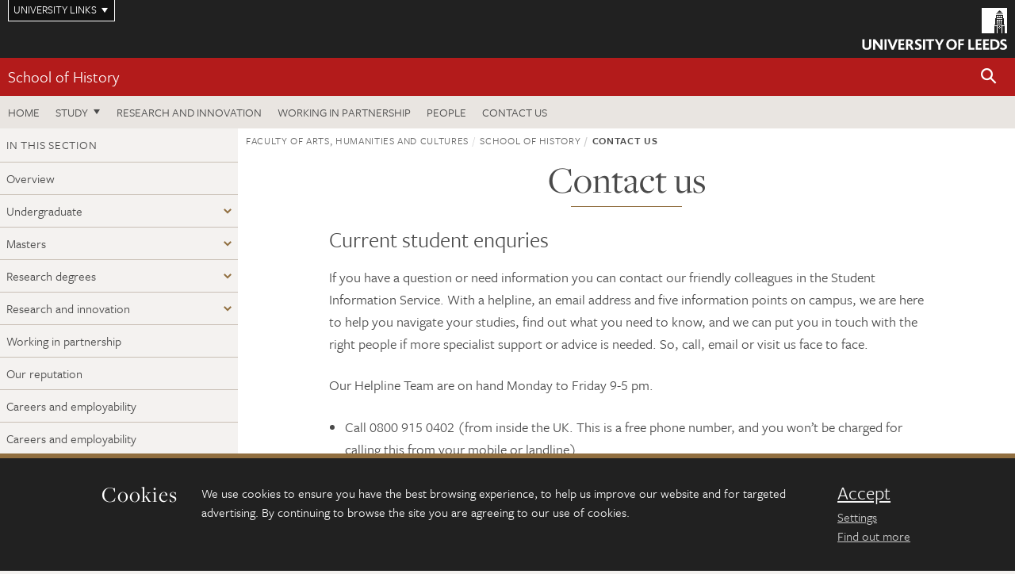

--- FILE ---
content_type: text/html; charset=UTF-8
request_url: https://ahc.leeds.ac.uk/history/doc/contact-us-2
body_size: 8204
content:
<!DOCTYPE html>
<!--[if IE 8]><html class="no-js lt-ie9" lang="en"><![endif]-->
<!--[if IE 9]><html class="no-js ie9" lang="en"><![endif]-->
<!--[if gt IE 8]><!-->
<html class="no-js" lang="en"><!--<![endif]-->
    <head>
    <meta charset="utf-8">
<meta http-equiv="X-UA-Compatible" content="IE=edge">
<!-- Remove auto number linking-->
<meta name="format-detection" content="telephone=no">
<meta name="viewport" content="width=device-width, initial-scale=1">
<meta name="generator" content="http://www.jadu.co.uk" />
<meta name="robots" content="index,follow" />
<meta name="revisit-after" content="2 days" />
<meta name="author" content="Faculty of AHC" />
<meta name="publisher" content="University of Leeds" />
<link rel="canonical" href="https://ahc.leeds.ac.uk/history/doc/contact-us-2" />


<link rel="schema.dcterms" href="https://purl.org/dc/terms/" />
<meta name="dcterms.creator" content="Samuel Payne" lang="en" />
<meta name="dcterms.created" content="2018-06-11" lang="en" />
<meta name="dcterms.modified" content="2018-06-11" lang="en" />
<meta name="dcterms.description" content="Contact the School of History by email or phone, or visit us in person. View, download or print our interactive campus map. Get in touch about our wide range of degrees and courses." lang="en" />
<meta name="dcterms.format" content="text/html" lang="en" />
<meta name="dcterms.identifier" content="https://ahc.leeds.ac.uk/history/doc/contact-us-2" lang="en" />
<meta name="dcterms.language" content="en" />
<meta name="dcterms.publisher" content="University of Leeds" lang="en" />
<meta name="dcterms.rights" content="Copyright University of Leeds" lang="en" />
<meta name="dcterms.coverage" content="UK" lang="en" />
<meta name="dcterms.title" content="Contact us" lang="en" />
<meta name="dcterms.subject" content="History degrees, history research opportunities, telephone number, school of history contact, how to contact, phone number, address, postcode, email address, history department leeds" lang="en" />
<meta name="Keywords" content="History degrees, history research opportunities, telephone number, school of history contact, how to contact, phone number, address, postcode, email address, history department leeds" />
<meta name="Description" content="Contact the School of History by email or phone, or visit us in person. View, download or print our interactive campus map. Get in touch about our wide range of degrees and courses." />
<meta name="twitter:card" content="summary" />
<meta name="twitter:title" content="Contact us" />
<meta name="twitter:description" content="" />
<meta name="twitter:image" content="" />
<meta name="twitter:url" content="https://ahc.leeds.ac.uk/history/doc/contact-us-2" />
<meta property="og:title" content="Contact us" />
<meta property="og:type" content="website" />
<meta property="og:description" content="" />
<meta property="og:url" content="https://ahc.leeds.ac.uk/history/doc/contact-us-2" />
<meta property="og:image" content="" />


<meta name="documentID" content="245"/>
<meta name="pageID" content="288"/>








<!-- Google Tag Manager Husam -->
<script>(function(w,d,s,l,i){w[l]=w[l]||[];w[l].push({'gtm.start':
new Date().getTime(),event:'gtm.js'});var f=d.getElementsByTagName(s)[0],
j=d.createElement(s),dl=l!='dataLayer'?'&l='+l:'';j.async=true;j.src=
'https://www.googletagmanager.com/gtm.js?id='+i+dl;f.parentNode.insertBefore(j,f);
})(window,document,'script','dataLayer','GTM-WJPZM2T');</script>
<!-- End Google Tag Manager -->

<title>      Contact us | School of History | University of Leeds
</title>

<link rel="stylesheet" href="https://use.typekit.net/yos6uow.css">

<!-- Include JS -->
<script src="https://jaducdn.leeds.ac.uk/themes/default/assets/dist/modernizr-custom.js?version=1ca6be4553fdbec3ff48ea961ec12a9f"></script>

<!-- Include Favicon -->
<link rel="icon" type="image/x-icon" href="https://jaducdn.leeds.ac.uk/themes/default/assets/dist/img/favicon.ico" />

<link href="https://jaducdn.leeds.ac.uk/themes/default/assets/dist/theme-default/bootstrap.min.css?version=1ca6be4553fdbec3ff48ea961ec12a9f" rel="stylesheet" type='text/css' media="screen">
<link href="https://jaducdn.leeds.ac.uk/themes/default/assets/dist/theme-default/toolkit.min.css?version=1ca6be4553fdbec3ff48ea961ec12a9f" rel="stylesheet" type='text/css' media="screen">
<link href="https://jaducdn.leeds.ac.uk/themes/default/assets/dist/theme-default/cookies.min.css?version=1ca6be4553fdbec3ff48ea961ec12a9f" rel="stylesheet" type='text/css' media="screen">
<link href="https://jaducdn.leeds.ac.uk/themes/default/assets/dist/theme-default/print.min.css?version=1ca6be4553fdbec3ff48ea961ec12a9f'" rel="stylesheet" media="print">
        </head>
    <body class="ahc">
<!-- Google Tag Manager (noscript) -->
<noscript><iframe src="https://www.googletagmanager.com/ns.html?id=GTM-WJPZM2T"
height="0" width="0" style="display:none;visibility:hidden"></iframe></noscript>
<!-- End Google Tag Manager (noscript) -->
        <div id="site-container" class="site-container-md">
            <a id="skip-main" href="#main" rel="nofollow">Skip to main content</a>
<div class="quicklinks-outer">

    <div class="masthead-links">
        <button class="masthead-link masthead-link-quicklinks js-quicklinks-toggle" data-toggle="collapse" data-target="#quicklinks" aria-label="Open University quicklinks menu">University links</button>
    </div>   

    <nav id="quicklinks" class="quicklinks collapse" role="navigation">         
        <div class="wrapper-relative">
            <div class="quicklinks-inner">                    
                <div class="tk-row">
                    <div class="col-sm-6 col-md-3">
                                                                                                        <ul class="quicklinks-list">
                                <li class="title">For staff</li>
                                                                    <li><a href="https://www.leeds.ac.uk/forstaff/">For Staff</a></li>
                                                                    <li><a href="https://forstaff.leeds.ac.uk/forstaff/homepage/375/services">Services A-Z</a></li>
                                                                    <li><a href="https://ses.leeds.ac.uk/">Student Education Service</a></li>
                                                            </ul>
                                                                                                                                        <ul class="quicklinks-list">
                                <li class="title">For students</li>
                                                                    <li><a href="https://minerva.leeds.ac.uk/">Minerva</a></li>
                                                                    <li><a href="https://it.leeds.ac.uk/mobileapps">Mobile apps</a></li>
                                                                    <li><a href="https://students.leeds.ac.uk/">Students</a></li>
                                                            </ul>
                                                                                        </div><div class="col-sm-6 col-md-3">
                                                                                                            <ul class="quicklinks-list">
                                <li class="title">Faculties</li>
                                                                    <li><a href="https://ahc.leeds.ac.uk/">Faculty of Arts, Humanities and Cultures</a></li>
                                                                    <li><a href="https://biologicalsciences.leeds.ac.uk/">Faculty of Biological Sciences</a></li>
                                                                    <li><a href="https://business.leeds.ac.uk/">Faculty of Business</a></li>
                                                                    <li><a href="https://eps.leeds.ac.uk">Faculty of Engineering and Physical Sciences</a></li>
                                                                    <li><a href="https://environment.leeds.ac.uk/">Faculty of Environment</a></li>
                                                                    <li><a href="https://medicinehealth.leeds.ac.uk/">Faculty of Medicine and Health</a></li>
                                                                    <li><a href="https://essl.leeds.ac.uk/">Faculty of Social Sciences</a></li>
                                                                    <li><a href="https://www.leeds.ac.uk/language-centre">Language Centre</a></li>
                                                                    <li><a href="https://www.leeds.ac.uk/lifelong-learning">Lifelong Learning Centre</a></li>
                                                            </ul>
                                                                                        </div><div class="col-sm-6 col-md-3">
                                                                                                            <ul class="quicklinks-list">
                                <li class="title">Other</li>
                                                                    <li><a href="https://www.leeds.ac.uk/staffaz">Staff A-Z</a></li>
                                                                    <li><a href="https://www.leeds.ac.uk/campusmap">Campus map</a></li>
                                                                    <li><a href="https://www.leeds.ac.uk/university-jobs">Jobs</a></li>
                                                                    <li><a href="https://www.leeds.ac.uk/alumni">Alumni</a></li>
                                                                    <li><a href="https://www.leeds.ac.uk/contact">Contacts</a></li>
                                                                    <li><a href="https://library.leeds.ac.uk/">Library</a></li>
                                                                    <li><a href="https://it.leeds.ac.uk/">IT</a></li>
                                                                    <li><a href="https://mymedia.leeds.ac.uk/">VideoLeeds</a></li>
                                                                    <li><a href="https://www.luu.org.uk/">Leeds University Union</a></li>
                                                            </ul>
                                                                                        </div><div class="col-sm-6 col-md-3">
                                                                                                            <ul class="quicklinks-list">
                                <li class="title">Follow us</li>
                                                                    <li><a href="https://www.facebook.com/universityofleeds">Facebook</a></li>
                                                                    <li><a href="https://bsky.app/profile/universityofleeds.bsky.social">Bluesky</a></li>
                                                                    <li><a href="https://www.youtube.com/universityofleeds">YouTube</a></li>
                                                                    <li><a href="https://www.linkedin.com/edu/university-of-leeds-12706">LinkedIn</a></li>
                                                                    <li><a href="https://instagram.com/universityofleeds/">Instagram</a></li>
                                                                    <li><a href="https://medium.com/university-of-leeds">Medium</a></li>
                                                                    <li><a href="https://www.weibo.com/leedsuniversityuk">Weibo</a></li>
                                                                    <li><a href="https://theconversation.com/institutions/university-of-leeds-1122">The Conversation</a></li>
                                                            </ul>
                                                                                        </div><div class="col-sm-6 col-md-3">
                                                                        </div>      
                </div>
            </div>
            <div class="quicklinks-close">
                <button class="icon-font btn-icon js-quicklinks-close" data-toggle="collapse" data-target="#quicklinks">
                    <span class="tk-icon-close" aria-hidden="true"></span>                            
                    <span class="icon-font-text">Close quicklinks</span>
                </button>
            </div>
        </div>
    </nav>

</div>
<!-- $MASTHEAD-->
<header id="masthead" class="masthead" role="banner">

    <div class="navicon">
        <button class="btn-icon" data-state="body-state" data-class="state-navicon-active">Menu</button>
    </div>

    <div class="logo">
                <a class="logo-full" title="University of Leeds homepage" href="//www.leeds.ac.uk/">
            <img class="js-png-svg-uri" data-uri="https://jaducdn.leeds.ac.uk/themes/default/assets/dist/img/uol-logo.svg" src="https://jaducdn.leeds.ac.uk/themes/default/assets/dist/img/uol-logo.png" alt="University of Leeds logo">
        </a>

        <a class="logo-mark" title="University of Leeds homepage" href="//www.leeds.ac.uk/">
            <img class="js-png-svg-uri" data-uri="https://jaducdn.leeds.ac.uk/themes/default/assets/dist/img/uol-logo-mark.svg" src="https://jaducdn.leeds.ac.uk/themes/default/assets/dist/img/uol-logo-mark.png" alt="University of Leeds logo">
        </a>
    </div>

</header>
<!-- /$MASTHEAD-->
<!-- $SITESEARCH-->
<div id="sitesearch" class="site-search collapse">
    <div class="wrapper-pd-xxs">
        <form class="site-search-inner" action="https://ahc.leeds.ac.uk/site/custom_scripts/search-results.php" role="search">
            <input id="cid" name="cid" type="hidden" value="41">
            <label class="sr-only" for="searchInput">Search</label>
            <input id="searchInput" class="site-search-input" type="search" name="query" placeholder="Search" autocomplete="off">

            <label class="sr-only" for="searchOption">Destination</label>

            <select id="searchOption" class="site-search-select js-action-toggle" name="searchOption">

                <option value="searchSite" selected data-action="https://ahc.leeds.ac.uk/site/custom_scripts/search-results.php">Faculty of AHC site</option>
                <option value="searchAll" data-action="https://ahc.leeds.ac.uk/site/custom_scripts/search-results.php">All leeds.ac.uk sites</option>

                <!--<optgroup label="Toolkit courses">
                    <option value="UG" data-action="https://courses.leeds.ac.uk/course-search">Undergraduate</option>
                    <option value="PGT" data-action="https://courses.leeds.ac.uk/course-search">Postgraduate taught</option>
                    <option value="PGR" data-action="https://courses.leeds.ac.uk/course-search">Postgraduate research</option>
                </optgroup>-->

            </select>

            <input class="site-search-submit btn btn-primary" type="submit" value="Search">
        </form>
    </div>
</div>
<!-- /$SITESEARCH-->
<div id="quicksearch" class="wrapper-lg wrapper-pd wrapper-relative">
    <div class="quick-search">

    </div>
</div><!-- $LOCALHEADER-->
<div class="local-header">
    <div class="wrapper-pd-xs">
        <div class="local-header-inner">
            <div class="local-header-title" role="navigation" aria-label="Home page link">

                                                                                                
                                    <a href="//ahc.leeds.ac.uk/history">School of History</a>
                            </div>
            <div class="local-header-search">
                            <button class="icon-font sm-toggle-search btn-icon js-site-search-toggle" data-toggle="collapse" data-target="#sitesearch" role="button" aria-label="Open site search">
                    <span class="site-search-btn" aria-hidden="true"></span>
                    <span class="icon-font-text">Search</span>
                </button>
            </div>
        </div>
    </div>
</div>
<!-- /$LOCALHEADER-->
<nav id="tk-nav-priority" class="tk-nav tk-nav-priority" role="navigation">
    <div class="wrapper-relative">
        <div class="tk-nav-header">
            <button class="btn-icon btn-menu" data-state="body-state" data-class="state-navicon-active">Close</button>
        </div>
        <div class="tk-nav-inner">
          <ul class="tk-nav-list tk-nav-list-primary">

                                                    <li><a href="//ahc.leeds.ac.uk/history">Home</a></li>
                

                
                                                                                                                                        
                                                                <li class="tk-nav-dropdown tk-nav-dropdown--items-3">
                            <a href="#drop_01" rel="nofollow">Study</a>
                                                <ul id="drop_01">
                                                                                                            <li><a href="//ahc.leeds.ac.uk/history-undergraduate">Undergraduate</a></li>
                                                                            <li><a href="//ahc.leeds.ac.uk/history-masters">Masters</a></li>
                                                                            <li><a href="//ahc.leeds.ac.uk/history-research-degrees">Research degrees</a></li>
                                                                                                                                                                                                            </ul>
                        </li>

                                                                
                                                        <li><a href="https://ahc.leeds.ac.uk/history-research-innovation">Research and innovation</a></li>
                                        <li><a href="https://ahc.leeds.ac.uk/history-working-us">Working in partnership</a></li>
                                        <li><a href="https://ahc.leeds.ac.uk/stafflist?searchFilter=allfields&query=&staffTypes%5B%5D=all&staffTypes%5B%5D=academic&staffTypes%5B%5D=professional&staffTypes%5B%5D=visiting&staffTypes%5B%5D=honorary&categoryIDs%5B%5D=41">People</a></li>
                                        <li><a href="https://ahc.leeds.ac.uk/history/doc/contact-us-2">Contact us</a></li>
                            </ul>
        </div>
    </div>
</nav>
            <main id="main" class="main" role="main">
                <div>
                                        
    <div class="column-container column-container-fw">

        <aside class="column-container-secondary" role="complementary">
    <button class="sidebar-button js-sidebar-trigger">In this section: School of History</button>	   	
    <div class="sidebar-container sidebar-container-fw">

        <h4 class="sidebar-heading heading-related">In this section</h4>

        <ul id="sidebarNav" class="sidebar-nav sidebar-nav-fw">
            <li><a href="//ahc.leeds.ac.uk/history">Overview</a></li>
<li class="dropdown">
<a href="//ahc.leeds.ac.uk/history-undergraduate#42" rel="nofollow">Undergraduate</a>
<ul id="42">
<li><a href="//ahc.leeds.ac.uk/history-undergraduate">Overview</a></li>
<li>
<a href="//ahc.leeds.ac.uk/history-undergraduate/doc/reputation-3">Our reputation</a></li>
<li>
<a href="//ahc.leeds.ac.uk/history-undergraduate/doc/work-placements-8">Work placements</a></li>
<li>
<a href="//ahc.leeds.ac.uk/history-undergraduate/doc/study-abroad-13">Study abroad</a></li>
<li>
<a href="//ahc.leeds.ac.uk/history-undergraduate/doc/careers-employability-21">Careers and employability</a></li>
<li>
<a href="//ahc.leeds.ac.uk/history-undergraduate/doc/student-life-4">Student life</a></li>
</ul>
</li>
<li class="dropdown">
<a href="//ahc.leeds.ac.uk/history-masters#43" rel="nofollow">Masters</a>
<ul id="43">
<li><a href="//ahc.leeds.ac.uk/history-masters">Overview</a></li>
<li>
<a href="//ahc.leeds.ac.uk/history-masters/doc/reputation-3">Our reputation</a></li>
<li>
<a href="//ahc.leeds.ac.uk/history-masters/doc/careers-employability-22">Careers and employability</a></li>
<li>
<a href="//ahc.leeds.ac.uk/history-masters/doc/support-community-1">Support and community</a></li>
<li>
<a href="//ahc.leeds.ac.uk/history-masters/doc/work-placements-15">Work placements</a></li>
</ul>
</li>
<li class="dropdown">
<a href="//ahc.leeds.ac.uk/history-research-degrees#44" rel="nofollow">Research degrees</a>
<ul id="44">
<li><a href="//ahc.leeds.ac.uk/history-research-degrees">Overview</a></li>
<li>
<a href="//ahc.leeds.ac.uk/history-research-degrees/doc/reputation-3">Our reputation</a></li>
<li>
<a href="//ahc.leeds.ac.uk/history-research-degrees/doc/doctor-philosophy-phd-2">Doctor of Philosophy (PhD)</a></li>
<li>
<a href="//ahc.leeds.ac.uk/history-research-degrees/doc/ma-research-2">MA by Research (MAR)</a></li>
<li>
<a href="//ahc.leeds.ac.uk/history-research-degrees/doc/researching-with-us-10">Researching with us</a></li>
<li>
<a href="//ahc.leeds.ac.uk/history-research-degrees/doc/career-professional-development-9">Your career and development</a></li>
<li>
<a href="//ahc.leeds.ac.uk/history-research-degrees/doc/funding-scholarships-19">Funding and scholarships</a></li>
<li>
<a href="//ahc.leeds.ac.uk/history-research-degrees/doc/apply-7">How to apply</a></li>
</ul>
</li>
<li class="dropdown">
<a href="//ahc.leeds.ac.uk/history-research-innovation#101" rel="nofollow">Research and innovation</a>
<ul id="101">
<li><a href="//ahc.leeds.ac.uk/history-research-innovation">Overview</a></li>
<li>
<a href="//ahc.leeds.ac.uk/war-studies">War Studies</a>
<ul id="190">
<li><a href="//ahc.leeds.ac.uk/war-studies">Overview</a></li>
</ul>
</li>
<li>
<a href="//ahc.leeds.ac.uk/women-gender-sexuality">Women, Gender, and Sexuality</a>
<ul id="191">
<li><a href="//ahc.leeds.ac.uk/women-gender-sexuality">Overview</a></li>
</ul>
</li>
<li>
<a href="//ahc.leeds.ac.uk/health-histories">Health Histories</a>
<ul id="369">
<li><a href="//ahc.leeds.ac.uk/health-histories">Overview</a></li>
</ul>
</li>
<li>
<a href="//ahc.leeds.ac.uk/galleries-libraries-archives-museums">Galleries, Libraries, Archives, and Museums</a>
<ul id="368">
<li><a href="//ahc.leeds.ac.uk/galleries-libraries-archives-museums">Overview</a></li>
</ul>
</li>
<li>
<a href="//ahc.leeds.ac.uk/empires-aftermath">Empires and Aftermath</a>
<ul id="370">
<li><a href="//ahc.leeds.ac.uk/empires-aftermath">Overview</a></li>
</ul>
</li>
<li>
<a href="//ahc.leeds.ac.uk/politics-diplomacy-international-history">Politics, Diplomacy, and International History</a>
<ul id="371">
<li><a href="//ahc.leeds.ac.uk/politics-diplomacy-international-history">Overview</a></li>
</ul>
</li>
<li>
<a href="//ahc.leeds.ac.uk/history-research-innovation/doc/school-history-fellowships">School of History Fellowships</a></li>
<li>
<a href="//ahc.leeds.ac.uk/history-research-innovation/doc/northern-history-1">Northern History</a></li>
</ul>
</li>
<li>
<a href="//ahc.leeds.ac.uk/history-working-us">Working in partnership</a>
<ul id="46">
<li><a href="//ahc.leeds.ac.uk/history-working-us">Overview</a></li>
</ul>
</li>
<li>
<a href="//ahc.leeds.ac.uk/history/doc/reputation-3">Our reputation</a></li>
<li>
<a href="//ahc.leeds.ac.uk/history/doc/careers-employability-21">Careers and employability</a></li>
<li>
<a href="//ahc.leeds.ac.uk/history/doc/careers-employability-22">Careers and employability</a></li>
<li class="active">
<a href="//ahc.leeds.ac.uk/history/doc/contact-us-2">Contact us</a></li>
<li>
<a href="//ahc.leeds.ac.uk/history/doc/school-history-fellowships">School of History Fellowships</a></li>
<li>
<a href="//ahc.leeds.ac.uk/history/doc/northern-history-1">Northern History</a></li>
<li>
<a href="//ahc.leeds.ac.uk/history/doc/rise-fall-south-vietnam’s-second-republic-1967-1975-new-exhibition-independence-palace-museum-ho-chi-minh-city">The Rise and Fall of South Vietnam’s Second Republic, 1967-1975: A new exhibition for the Independence Palace Museum in Ho Chi Minh City</a></li>
<li>
<a href="//ahc.leeds.ac.uk/history/doc/black-theatre-makers-censorship-archives-british-library">Black Theatre Makers and Censorship Archives at the British Library</a></li>
<li>
<a href="//ahc.leeds.ac.uk/history/doc/post-natal-maternal-health-kenya">Post-natal Maternal Health in Kenya</a></li>

        </ul>
                    </div>
</aside>
        <div class="column-container-primary">

            <div class="wrapper-pd-xs">
    <div class="breadcrumb-responsive">
        <ol class="breadcrumb">
                                                                      <li><a href="//ahc.leeds.ac.uk">Faculty of Arts, Humanities and Cultures</a></li>
                                                                                                          <li><a href="//ahc.leeds.ac.uk/history">School of History</a></li>
                                                                              <li class="active">Contact us</li>
                                    </ol>
    </div>
</div>

            <header class="wrapper-pd wrapper-sm">
               <h1 class="heading-underline">Contact us</h1>
                                          </header>

                            
                <div class="wrapper-sm wrapper-pd-md">

                    
                    
                    <div class="cms">
                        <h2 aria-level="2" lang="EN-US" paraeid="{80b3a6fd-4777-486a-87df-449e357cacfa}{19}" paraid="205603194" role="heading" xml:lang="EN-US">Current student enquries&nbsp;</h2>

<p lang="EN-US" paraeid="{80b3a6fd-4777-486a-87df-449e357cacfa}{32}" paraid="443674506" xml:lang="EN-US">If you have a question or need information you can contact our friendly colleagues in the Student Information Service. With a helpline, an email address and five information points on campus, we are here to help you navigate your studies, find out what you need to know, and we can put you in touch with the right people if more specialist support or advice is needed.&nbsp;So, call, email or visit us face to face.&nbsp;</p>

<p lang="EN-US" paraeid="{80b3a6fd-4777-486a-87df-449e357cacfa}{41}" paraid="1495478565" xml:lang="EN-US">Our Helpline Team are on hand Monday to Friday 9-5 pm.&nbsp;</p>

<ul role="list">
	<li aria-setsize="-1" data-aria-level="1" data-aria-posinset="1" data-font="Symbol" data-leveltext="" data-list-defn-props="{&quot;335552541&quot;:1,&quot;335559683&quot;:0,&quot;335559684&quot;:-2,&quot;335559685&quot;:720,&quot;335559991&quot;:360,&quot;469769226&quot;:&quot;Symbol&quot;,&quot;469769242&quot;:[8226],&quot;469777803&quot;:&quot;left&quot;,&quot;469777804&quot;:&quot;&quot;,&quot;469777815&quot;:&quot;hybridMultilevel&quot;}" data-listid="1" role="listitem">
	<p lang="EN-US" paraeid="{80b3a6fd-4777-486a-87df-449e357cacfa}{50}" paraid="1410110126" xml:lang="EN-US">Call 0800 915 0402 (from inside the UK. This is a free phone number, and you won&rsquo;t be charged for calling this from your mobile or landline).&nbsp;</p>
	</li>
	<li aria-setsize="-1" data-aria-level="1" data-aria-posinset="2" data-font="Symbol" data-leveltext="" data-list-defn-props="{&quot;335552541&quot;:1,&quot;335559683&quot;:0,&quot;335559684&quot;:-2,&quot;335559685&quot;:720,&quot;335559991&quot;:360,&quot;469769226&quot;:&quot;Symbol&quot;,&quot;469769242&quot;:[8226],&quot;469777803&quot;:&quot;left&quot;,&quot;469777804&quot;:&quot;&quot;,&quot;469777815&quot;:&quot;hybridMultilevel&quot;}" data-listid="1" role="listitem">
	<p lang="EN-US" paraeid="{80b3a6fd-4777-486a-87df-449e357cacfa}{71}" paraid="423942227" xml:lang="EN-US">Call +44 (0)113 343 7000 (from outside of the UK)&nbsp;</p>
	</li>
</ul>

<p lang="EN-US" paraeid="{80b3a6fd-4777-486a-87df-449e357cacfa}{89}" paraid="1362467006" xml:lang="EN-US">You can email us at&nbsp;<a href="mailto:studentinfo@leeds.ac.uk" rel="noreferrer noopener" target="_blank">studentinfo@leeds.ac.uk</a>&nbsp;</p>

<p lang="EN-US" paraeid="{80b3a6fd-4777-486a-87df-449e357cacfa}{101}" paraid="1327974719" xml:lang="EN-US">Our <a href="https://students.leeds.ac.uk/askingforhelp">Information Points</a> are open from 9 am to 5 pm Monday to Friday.&nbsp;&nbsp;</p>

<p>The School of History can be found in the&nbsp;<a href="https://www.google.co.uk/maps/@53.8070762,-1.5530595,18z" title="Link to Google Maps">Michael Sadler Building</a>.</p>

<p>You can explore&nbsp;campus on your mobile device with our&nbsp;<a href="https://www.leeds.ac.uk/campusmap">interactive campus map</a>, or if you prefer, download our&nbsp;<a href="https://www.leeds.ac.uk/download/8/campus_map">printable map</a>.</p>

<p><a href="https://www.leeds.ac.uk/about/doc/find-us">Information on how to get to the University of Leeds and find your way around the University campus.</a></p>

<h2>Our address&nbsp;</h2>

<p>School of History<br />
Michael Sadler Building<br />
University of Leeds<br />
Leeds<br />
LS2 9JT</p>

<p><br />
General enquiries</p>

<table border="1" cellpadding="1" cellspacing="1" style="width:100%">
	<thead>
		<tr>
			<th>
			<div>Email</div>
			</th>
			<th>
			<div>Telephone</div>
			</th>
		</tr>
	</thead>
	<tbody>
		<tr>
			<td>
			<div><a href="mailto:history@leeds.ac.uk">history@leeds.ac.uk</a></div>
			</td>
			<td>
			<div><a href="tel:441133436770" target="_self">+44 (0)113 34 36770</a></div>
			</td>
		</tr>
	</tbody>
</table>

<h2>&nbsp;<br />
Undergraduate admissions</h2>

<table border="1" cellpadding="1" cellspacing="1" style="width:100%">
	<thead>
		<tr>
			<th>
			<div>Email</div>
			</th>
			<th>
			<div>Telephone</div>
			</th>
		</tr>
	</thead>
	<tbody>
		<tr>
			<td>
			<div><a href="mailto:historyug@leeds.ac.uk">historyug@leeds.ac.uk</a></div>
			</td>
			<td>
			<div><a href="tel:441133431888">+44 (0)113 34 31888</a></div>
			</td>
		</tr>
	</tbody>
</table>

<h2>&nbsp;<br />
Masters admissions</h2>

<table border="1" cellpadding="1" cellspacing="1" style="width:100%">
	<thead>
		<tr>
			<th>
			<div>Email</div>
			</th>
			<th>
			<div>Telephone</div>
			</th>
		</tr>
	</thead>
	<tbody>
		<tr>
			<td>
			<div><a href="mailto:historypgt@leeds.ac.uk">HistoryPGTadmissions@leeds.ac.uk</a></div>
			</td>
			<td>
			<div><a href="tel:441133431588">+44 (0)113 34 31588</a></div>
			</td>
		</tr>
	</tbody>
</table>

<h2>&nbsp;</h2>

<h2>Research degrees admissions</h2>

<table border="1" cellpadding="1" cellspacing="1" style="width:100%">
	<thead>
		<tr>
			<th>
			<div>Email</div>
			</th>
			<th>
			<div>Telephone</div>
			</th>
		</tr>
	</thead>
	<tbody>
		<tr>
			<td><a data-linkindex="0" data-olk-copy-source="MessageBody" href="mailto:HistoryPGTadmissions@leeds.ac.uk" id="LPlnk520204" title="mailto:HistoryPGTadmissions@leeds.ac.uk">HistoryPGTadmissions@leeds.ac.uk</a></td>
			<td>&nbsp;</td>
		</tr>
	</tbody>
</table>

<h2>All staff</h2>

<p><a href="https://ahc.leeds.ac.uk/stafflist?searchFilter=allfields&query=&staffTypes%5B%5D=all&staffTypes%5B%5D=academic&staffTypes%5B%5D=professional&staffTypes%5B%5D=visiting&staffTypes%5B%5D=honorary&categoryIDs%5B%5D=41">Search our staff directory</a></p>

<p>Current students can <a href="https://minerva.leeds.ac.uk/">contact the school and its support services through Minerva</a>.</p>

                    </div>
                </div>

                                        
            <!-- ENDCONTENT SUPPLEMENT -->


<!-- END OF ENDCONTENT SUPPLEMENT -->
        </div>



    </div>
                </div>
            </main>
            <div class="back-top">
    <a data-toggle="scroll" href="#site-container" rel="nofollow">Back to top</a>
</div>                
            <footer class="site-footer" role="contentinfo">
    <div class="site-footer-upper">
        <div class="wrapper-pd">
            <div class="site-footer-upper-logos">
                                                                                                                                                                                                                                                                                                                                                                                                                    <a href="https://www.advance-he.ac.uk/equality-charters/athena-swan-charter" title="Visit Athena Swan Bronze"><img src="//ahc.leeds.ac.uk/images/resized/81x60-0-0-1-80-Advance_HE_Membership_logo_Standalone_AS_Bronze_Colour.png" alt="logo of the Athena Swan Bronze Award accreditation"></a>                            </div>
            <div class="footer-social">
                                    <h2 class="hide-accessible">Social media links</h2>
                                            <a href="https://www.facebook.com/universityofleeds/" title="Go to Facebook page"><span class="icon-font-text">Facebook</span><span class="tk-icon tk-icon-social-facebook"></span></a>                    
                                            <a href="https://www.weibo.com/leedsuniversityuk" title="Go to Weibo page"><span class="icon-font-text">Weibo</span><span class="tk-icon tk-icon-social-weibo"></span></a>                    
                                                </div>
        </div>
    </div>
    
    <div class="site-footer-middle p-t-md p-b-md">
        <div class="wrapper-pd">
            <nav role="navigation">
                <div class="tk-row">
                     <div class="col-sm-6 col-md-3">
                                                                                                        <ul class="quicklinks-list">
                                <li class="title">Faculty of Arts, Humanities and Cultures</li>
                                                                    <li><a href="https://ahc.leeds.ac.uk">Faculty of Arts, Humanities and Cultures</a></li>
                                                                    <li><a href="https://ahc.leeds.ac.uk/design">School of Design</a></li>
                                                                    <li><a href="https://ahc.leeds.ac.uk/english">School of English</a></li>
                                                                    <li><a href="https://ahc.leeds.ac.uk/fine-art">School of Fine Art, History of Art and Cultural Studies</a></li>
                                                                    <li><a href="https://ahc.leeds.ac.uk/history">School of History</a></li>
                                                                    <li><a href="https://ahc.leeds.ac.uk/languages">School of Languages, Cultures and Societies</a></li>
                                                                    <li><a href="https://ahc.leeds.ac.uk/media/">School of Media and Communication</a></li>
                                                                    <li><a href="https://ahc.leeds.ac.uk/music">School of Music</a></li>
                                                                    <li><a href="https://ahc.leeds.ac.uk/performance/">School of Performance and Cultural Industries</a></li>
                                                                    <li><a href="https://ahc.leeds.ac.uk/philosophy/">School of Philosophy, Religion and History of Science</a></li>
                                                                    <li><a href="https://ahc.leeds.ac.uk/medieval/">Institute for Medieval Studies</a></li>
                                                                    <li><a href="https://ahc.leeds.ac.uk/ethics/">Inter-Disciplinary Ethics Applied Centre</a></li>
                                                            </ul>
                                                                                        </div><div class="col-sm-6 col-md-3">
                                                                                                            <ul class="quicklinks-list">
                                <li class="title">Quicklinks</li>
                                                                    <li><a href="https://www.leeds.ac.uk/language-centre">Language Centre</a></li>
                                                                    <li><a href="https://ahc.leeds.ac.uk/graduate-school/doc/faculty-arts-humanities-cultures-graduate-school">Graduate School</a></li>
                                                                    <li><a href="https://lahri.leeds.ac.uk/ ">Leeds Arts and Humanities Research Institute</a></li>
                                                                    <li><a href="https://www.leeds.ac.uk/cultural-institute">Cultural Institute</a></li>
                                                                    <li><a href="https://ahc.leeds.ac.uk/pria">Pedagogic Research in the Arts (PRiA)</a></li>
                                                                    <li><a href="https://ahc.leeds.ac.uk/theatre-at-leeds">Theatre at Leeds</a></li>
                                                                    <li><a href="https://ahc.leeds.ac.uk/yorkshire-sculpture-international">Yorkshire Sculpture International</a></li>
                                                            </ul>
                                                                                        </div><div class="col-sm-6 col-md-3">
                                                                                                            <ul class="quicklinks-list">
                                <li class="title">For staff</li>
                                                                    <li><a href="https://forstaff.leeds.ac.uk/forstaff/homepage/375/services">Services A-Z</a></li>
                                                            </ul>
                                                                                                                                        <ul class="quicklinks-list">
                                <li class="title">For students</li>
                                                                    <li><a href="https://portal.leeds.ac.uk">Portal</a></li>
                                                                    <li><a href="https://students.leeds.ac.uk/">Students</a></li>
                                                            </ul>
                                                                                        </div><div class="col-sm-6 col-md-3">
                                                                                                            <ul class="quicklinks-list">
                                <li class="title">University links</li>
                                                                    <li><a href="https://jobs.leeds.ac.uk/vacancies.aspx">Jobs</a></li>
                                                                    <li><a href="https://www.leeds.ac.uk/term-dates">Term dates</a></li>
                                                                    <li><a href="https://www.leeds.ac.uk/campusmap">Campus map</a></li>
                                                                    <li><a href="https://www.leeds.ac.uk/info/5000/about/131/find_us">Find us</a></li>
                                                                    <li><a href="https://www.leeds.ac.uk/alumni">Alumni</a></li>
                                                            </ul>
                                                                                                        <!-- <ul class="quicklinks-list">
                            <li class="title">Site map</li>
                            <li><a href="//ahc.leeds.ac.uk/news/">News</a></li>
                            <li><a href="//ahc.leeds.ac.uk/events/">Events</a></li>    
                            <li><a href="//ahc.leeds.ac.uk/student-and-alumni-profiles/">Student and alumni profile</a></li>
                            <li><a href="//ahc.leeds.ac.uk/short-courses/">Short courses</a></li>    
                            <li><a href="//ahc.leeds.ac.uk/scholarships/">Scholarships</a></li>
                            <li><a href="//ahc.leeds.ac.uk/stafflist/">Staff list</a></li>
                        </ul> -->
                    </div>
                </div>
            </nav>
        </div>
    </div>

    <div class="site-footer-lower">
        <div class="wrapper-pd">
            <nav role="navigation">
                <ul class="nav">
                    <li>&copy; 2026 University of Leeds, Leeds, LS2 9JT</li>
                    <li><a href="//www.leeds.ac.uk/termsandconditions">Terms and conditions</a></li>
                    <li><a href="//www.leeds.ac.uk/accessibility">Accessibility</a></li>
                    <li><a href="//ahc.leeds.ac.uk/privacy">Privacy and cookies</a></li>
                    <li><a href="//www.leeds.ac.uk/foi">Freedom of information</a></li>
                </ul>
            </nav>
        </div>
    </div>
</footer>

        </div><!-- /$SITE-CONTAINER-->

        <script>var GALAXY_SHORTCUT = "/ahc";var PROTOCOL = "https://";var DOMAIN = "ahc.leeds.ac.uk";var SECURE_SERVER = "https://production2.leeds.ac.uk/ahc";var SECURE_JADU_PATH = "https://production2.leeds.ac.uk/ahc/jadu";var USE_TAXONOMY = "";var ASSIGN_ADMINISTRATOR_VIEW = "false";var TAXONOMY_NAME = "IPSV";var BESPOKE_CATEGORY_LIST_NAME = "GalaxiesCL";var is_IIS = "";var PHOTON_ENABLED = "";var EDITOR_IMAGE_PASTE = "1";var LOCAL_FE_DOMAIN = "ahc.leeds.ac.uk";var SECURE_BLOG_PATH = "";var DATE_INPUT_DAY_MONTH_ORDER = "";var LOCAL_DOMAINS = new Array();LOCAL_DOMAINS[0] = "production2.leeds.ac.uk/ahc";</script><script>
            var AJAX_NEWS_EVENTS = "/site/ajax/ajax-news-events.php";
            var AJAX_RES_OPPS = "/site/custom_scripts/research-opportunities-index.php";
            var SEARCH_RESULTS = "/site/custom_scripts/search-results.php";</script>

<script src="https://code.jquery.com/jquery-3.7.1.min.js"></script>
<script src="https://jaducdn.leeds.ac.uk/themes/default/assets/dist/script.min.js?version=1ca6be4553fdbec3ff48ea961ec12a9f"></script>
<script src="https://jaducdn.leeds.ac.uk/themes/default/assets/jadu/dev.min.js?version=1ca6be4553fdbec3ff48ea961ec12a9f"></script>
        <script src="https://jaducdn.leeds.ac.uk/themes/default/assets/dist/cookies.min.js?version=1ca6be4553fdbec3ff48ea961ec12a9f"></script>
<script>
    if(typeof cookieConsent !== "undefined"){
        //Cookies compliance
        cookieConsent.init({
            url: '//ahc.leeds.ac.uk/privacy/',
            google: true,
            facebook: true
        });
    }
</script>
        
            </body>
</html>
